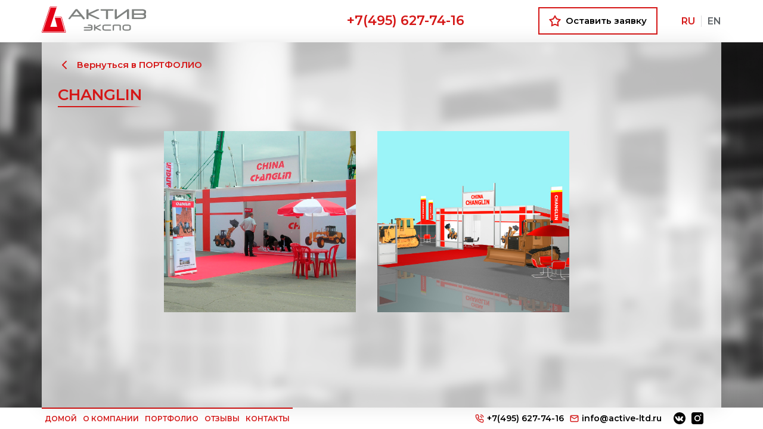

--- FILE ---
content_type: text/html; charset=UTF-8
request_url: https://active-ltd.ru/changlin/
body_size: 6270
content:
<!DOCTYPE html>
<html lang="ru">
<head>
  <meta charset="UTF-8">
    <meta name="viewport" content="width=device-width">
    <link rel="icon" href="/wp-content/themes/active/img/favicon.svg" type=" image/svg+xml">
  <link href="https://fonts.googleapis.com/css2?family=Montserrat:wght@300;400;500;600;700;800;900&display=swap" rel="stylesheet">
    <link href="/wp-content/themes/active/css/styles.css?v=1769830591" rel="stylesheet" /> 
    
		<!-- All in One SEO 4.1.3.4 -->
		<title>Changlin - Актив ЭКСПО</title>
		<link rel="canonical" href="https://active-ltd.ru/changlin/" />
		<meta property="og:site_name" content="Актив ЭКСПО - Ещё один сайт на WordPress" />
		<meta property="og:type" content="article" />
		<meta property="og:title" content="Changlin - Актив ЭКСПО" />
		<meta property="og:url" content="https://active-ltd.ru/changlin/" />
		<meta property="article:published_time" content="2021-09-16T10:11:27Z" />
		<meta property="article:modified_time" content="2021-09-16T10:12:24Z" />
		<meta name="twitter:card" content="summary" />
		<meta name="twitter:domain" content="active-ltd.ru" />
		<meta name="twitter:title" content="Changlin - Актив ЭКСПО" />
		<script type="application/ld+json" class="aioseo-schema">
			{"@context":"https:\/\/schema.org","@graph":[{"@type":"WebSite","@id":"https:\/\/active-ltd.ru\/#website","url":"https:\/\/active-ltd.ru\/","name":"\u0410\u043a\u0442\u0438\u0432 \u042d\u041a\u0421\u041f\u041e","description":"\u0415\u0449\u0451 \u043e\u0434\u0438\u043d \u0441\u0430\u0439\u0442 \u043d\u0430 WordPress","publisher":{"@id":"https:\/\/active-ltd.ru\/#organization"}},{"@type":"Organization","@id":"https:\/\/active-ltd.ru\/#organization","name":"\u0410\u043a\u0442\u0438\u0432 \u042d\u041a\u0421\u041f\u041e","url":"https:\/\/active-ltd.ru\/"},{"@type":"BreadcrumbList","@id":"https:\/\/active-ltd.ru\/changlin\/#breadcrumblist","itemListElement":[{"@type":"ListItem","@id":"https:\/\/active-ltd.ru\/#listItem","position":"1","item":{"@type":"WebPage","@id":"https:\/\/active-ltd.ru\/","name":"\u0413\u043b\u0430\u0432\u043d\u0430\u044f","description":"\u041c\u044b \u0441\u043f\u0435\u0446\u0438\u0430\u043b\u0438\u0437\u0438\u0440\u0443\u0435\u043c\u0441\u044f \u043d\u0430 \u0434\u0438\u0437\u0430\u0439\u043d\u0435 \u0438 \u0441\u0442\u0440\u043e\u0438\u0442\u0435\u043b\u044c\u0441\u0442\u0432\u0435 \u0432\u044b\u0441\u0442\u0430\u0432\u043e\u0447\u043d\u044b\u0445 \u0441\u0442\u0435\u043d\u0434\u043e\u0432 \u043b\u044e\u0431\u043e\u0433\u043e \u0443\u0440\u043e\u0432\u043d\u044f \u0441\u043b\u043e\u0436\u043d\u043e\u0441\u0442\u0438 \u043d\u0430 \u0432\u0441\u0435\u0445 \u0432\u044b\u0441\u0442\u0430\u0432\u043e\u0447\u043d\u044b\u0445 \u043f\u043b\u043e\u0449\u0430\u0434\u043a\u0430\u0445 \u0420\u043e\u0441\u0441\u0438\u0438. \u041d\u0430\u0448\u0430 \u0437\u0430\u0434\u0430\u0447\u0430 - \u0441\u043e\u0437\u0434\u0430\u043d\u0438\u0435 \u044d\u0444\u0444\u0435\u043a\u0442\u0438\u0432\u043d\u043e\u0433\u043e \u0441\u0442\u0435\u043d\u0434\u0430, \u043a\u043e\u0442\u043e\u0440\u044b\u0439 \u043f\u043e\u0437\u0432\u043e\u043b\u0438\u0442 \u0412\u0430\u043c \u043d\u0430\u0439\u0442\u0438 \u043d\u043e\u0432\u044b\u0445 \u043a\u043b\u0438\u0435\u043d\u0442\u043e\u0432 \u0438 \u043f\u0430\u0440\u0442\u043d\u0435\u0440\u043e\u0432 \u0438 \u043f\u043e\u0434\u0434\u0435\u0440\u0436\u0430\u0442\u044c \u0432\u0437\u0430\u0438\u043c\u043e\u043e\u0442\u043d\u043e\u0448\u0435\u043d\u0438\u044f \u0441 \u0443\u0436\u0435 \u0441\u0443\u0449\u0435\u0441\u0442\u0432\u0443\u044e\u0449\u0438\u043c\u0438. \u041c\u044b \u043e\u0440\u0438\u0435\u043d\u0442\u0438\u0440\u043e\u0432\u0430\u043d\u044b \u043d\u0430 \u0434\u043e\u043b\u0433\u043e\u0441\u0440\u043e\u0447\u043d\u044b\u0435 \u043e\u0442\u043d\u043e\u0448\u0435\u043d\u0438\u044f \u0441 \u043a\u043b\u0438\u0435\u043d\u0442\u0430\u043c\u0438 \u0438 \u0441\u0442\u0430\u0440\u0430\u0435\u043c\u0441\u044f \u0441\u0434\u0435\u043b\u0430\u0442\u044c \u0440\u0430\u0431\u043e\u0442\u0443 \u0441 \u043d\u0430\u043c\u0438 \u043c\u0430\u043a\u0441\u0438\u043c\u0430\u043b\u044c\u043d\u043e \u043a\u043e\u043c\u0444\u043e\u0440\u0442\u043d\u043e\u0439 \u0434\u043b\u044f \u0417\u0430\u043a\u0430\u0437\u0447\u0438\u043a\u043e\u0432. \u041b\u0443\u0447\u0448\u0430\u044f \u0440\u0435\u043a\u043e\u043c\u0435\u043d\u0434\u0430\u0446\u0438\u044f [\u2026]","url":"https:\/\/active-ltd.ru\/"},"nextItem":"https:\/\/active-ltd.ru\/changlin\/#listItem"},{"@type":"ListItem","@id":"https:\/\/active-ltd.ru\/changlin\/#listItem","position":"2","item":{"@type":"WebPage","@id":"https:\/\/active-ltd.ru\/changlin\/","name":"Changlin","url":"https:\/\/active-ltd.ru\/changlin\/"},"previousItem":"https:\/\/active-ltd.ru\/#listItem"}]},{"@type":"Person","@id":"https:\/\/active-ltd.ru\/author\/admin\/#author","url":"https:\/\/active-ltd.ru\/author\/admin\/","name":"admin","image":{"@type":"ImageObject","@id":"https:\/\/active-ltd.ru\/changlin\/#authorImage","url":"https:\/\/secure.gravatar.com\/avatar\/5fa8acfe1b5071098ac1f066783ffa20?s=96&d=mm&r=g","width":"96","height":"96","caption":"admin"}},{"@type":"WebPage","@id":"https:\/\/active-ltd.ru\/changlin\/#webpage","url":"https:\/\/active-ltd.ru\/changlin\/","name":"Changlin - \u0410\u043a\u0442\u0438\u0432 \u042d\u041a\u0421\u041f\u041e","inLanguage":"ru-RU","isPartOf":{"@id":"https:\/\/active-ltd.ru\/#website"},"breadcrumb":{"@id":"https:\/\/active-ltd.ru\/changlin\/#breadcrumblist"},"author":"https:\/\/active-ltd.ru\/author\/admin\/#author","creator":"https:\/\/active-ltd.ru\/author\/admin\/#author","image":{"@type":"ImageObject","@id":"https:\/\/active-ltd.ru\/#mainImage","url":"https:\/\/active-ltd.ru\/wp-content\/uploads\/2021\/09\/Changlin_\u0421\u0422\u0422_2008_1.jpg","width":"1763","height":"1034"},"primaryImageOfPage":{"@id":"https:\/\/active-ltd.ru\/changlin\/#mainImage"},"datePublished":"2021-09-16T10:11:27+03:00","dateModified":"2021-09-16T10:12:24+03:00"},{"@type":"BlogPosting","@id":"https:\/\/active-ltd.ru\/changlin\/#blogposting","name":"Changlin - \u0410\u043a\u0442\u0438\u0432 \u042d\u041a\u0421\u041f\u041e","headline":"Changlin","author":{"@id":"https:\/\/active-ltd.ru\/author\/admin\/#author"},"publisher":{"@id":"https:\/\/active-ltd.ru\/#organization"},"datePublished":"2021-09-16T10:11:27+03:00","dateModified":"2021-09-16T10:12:24+03:00","articleSection":"\u041f\u0440\u043e\u0435\u043a\u0442\u044b, RU","mainEntityOfPage":{"@id":"https:\/\/active-ltd.ru\/changlin\/#webpage"},"isPartOf":{"@id":"https:\/\/active-ltd.ru\/changlin\/#webpage"},"image":{"@type":"ImageObject","@id":"https:\/\/active-ltd.ru\/#articleImage","url":"https:\/\/active-ltd.ru\/wp-content\/uploads\/2021\/09\/Changlin_\u0421\u0422\u0422_2008_1.jpg","width":"1763","height":"1034"}}]}
		</script>
		<!-- All in One SEO -->

<link rel='dns-prefetch' href='//s.w.org' />
<link rel="alternate" type="application/rss+xml" title="Актив ЭКСПО &raquo; Лента комментариев к &laquo;Changlin&raquo;" href="https://active-ltd.ru/changlin/feed/" />
		<script type="text/javascript">
			window._wpemojiSettings = {"baseUrl":"https:\/\/s.w.org\/images\/core\/emoji\/13.1.0\/72x72\/","ext":".png","svgUrl":"https:\/\/s.w.org\/images\/core\/emoji\/13.1.0\/svg\/","svgExt":".svg","source":{"concatemoji":"https:\/\/active-ltd.ru\/wp-includes\/js\/wp-emoji-release.min.js?ver=5.8.12"}};
			!function(e,a,t){var n,r,o,i=a.createElement("canvas"),p=i.getContext&&i.getContext("2d");function s(e,t){var a=String.fromCharCode;p.clearRect(0,0,i.width,i.height),p.fillText(a.apply(this,e),0,0);e=i.toDataURL();return p.clearRect(0,0,i.width,i.height),p.fillText(a.apply(this,t),0,0),e===i.toDataURL()}function c(e){var t=a.createElement("script");t.src=e,t.defer=t.type="text/javascript",a.getElementsByTagName("head")[0].appendChild(t)}for(o=Array("flag","emoji"),t.supports={everything:!0,everythingExceptFlag:!0},r=0;r<o.length;r++)t.supports[o[r]]=function(e){if(!p||!p.fillText)return!1;switch(p.textBaseline="top",p.font="600 32px Arial",e){case"flag":return s([127987,65039,8205,9895,65039],[127987,65039,8203,9895,65039])?!1:!s([55356,56826,55356,56819],[55356,56826,8203,55356,56819])&&!s([55356,57332,56128,56423,56128,56418,56128,56421,56128,56430,56128,56423,56128,56447],[55356,57332,8203,56128,56423,8203,56128,56418,8203,56128,56421,8203,56128,56430,8203,56128,56423,8203,56128,56447]);case"emoji":return!s([10084,65039,8205,55357,56613],[10084,65039,8203,55357,56613])}return!1}(o[r]),t.supports.everything=t.supports.everything&&t.supports[o[r]],"flag"!==o[r]&&(t.supports.everythingExceptFlag=t.supports.everythingExceptFlag&&t.supports[o[r]]);t.supports.everythingExceptFlag=t.supports.everythingExceptFlag&&!t.supports.flag,t.DOMReady=!1,t.readyCallback=function(){t.DOMReady=!0},t.supports.everything||(n=function(){t.readyCallback()},a.addEventListener?(a.addEventListener("DOMContentLoaded",n,!1),e.addEventListener("load",n,!1)):(e.attachEvent("onload",n),a.attachEvent("onreadystatechange",function(){"complete"===a.readyState&&t.readyCallback()})),(n=t.source||{}).concatemoji?c(n.concatemoji):n.wpemoji&&n.twemoji&&(c(n.twemoji),c(n.wpemoji)))}(window,document,window._wpemojiSettings);
		</script>
		<style type="text/css">
img.wp-smiley,
img.emoji {
	display: inline !important;
	border: none !important;
	box-shadow: none !important;
	height: 1em !important;
	width: 1em !important;
	margin: 0 .07em !important;
	vertical-align: -0.1em !important;
	background: none !important;
	padding: 0 !important;
}
</style>
	<link rel='stylesheet' id='wp-block-library-css'  href='https://active-ltd.ru/wp-includes/css/dist/block-library/style.min.css?ver=5.8.12' type='text/css' media='all' />
<link rel='stylesheet' id='contact-form-7-css'  href='https://active-ltd.ru/wp-content/plugins/contact-form-7/includes/css/styles.css?ver=5.4.2' type='text/css' media='all' />
<link rel="https://api.w.org/" href="https://active-ltd.ru/wp-json/" /><link rel="alternate" type="application/json" href="https://active-ltd.ru/wp-json/wp/v2/posts/379" /><link rel="EditURI" type="application/rsd+xml" title="RSD" href="https://active-ltd.ru/xmlrpc.php?rsd" />
<link rel="wlwmanifest" type="application/wlwmanifest+xml" href="https://active-ltd.ru/wp-includes/wlwmanifest.xml" /> 
<meta name="generator" content="WordPress 5.8.12" />
<link rel='shortlink' href='https://active-ltd.ru/?p=379' />
<link rel="alternate" type="application/json+oembed" href="https://active-ltd.ru/wp-json/oembed/1.0/embed?url=https%3A%2F%2Factive-ltd.ru%2Fchanglin%2F" />
<link rel="alternate" type="text/xml+oembed" href="https://active-ltd.ru/wp-json/oembed/1.0/embed?url=https%3A%2F%2Factive-ltd.ru%2Fchanglin%2F&#038;format=xml" />
</head>
<body data-rsssl=1>
    <header>  
        <div class="wrapper">
            <div class="header_items">
                <div class="header_logo">
                    <a href="/">
            <img src="https://active-ltd.ru/wp-content/uploads/2021/09/logo.svg" alt="logo">
                                </a>
                </div>
                <div class="header_right">
                    <div class="header_phone">
                        <a href="tel:+74956277416">+7(495) 627-74-16</a>
                    </div>
                    <div class="header_btn">
                        <div class="btn_popup">
                            <div class="btn_popup_ico">
                                <img class="img_svg" src="/wp-content/themes/active/img/star.svg" alt="star">
                            </div>
                            <div class="btn_popup_txt">
Оставить заявку                            </div>
                        </div>
                    </div>
                    <div class="lang">
                        <ul>	<li class="lang-item lang-item-2 lang-item-ru current-lang lang-item-first"><a  lang="ru-RU" hreflang="ru-RU" href="https://active-ltd.ru/changlin/">RU</a></li>
	<li class="lang-item lang-item-4 lang-item-en no-translation"><a  lang="en-US" hreflang="en-US" href="https://active-ltd.ru/en/home-2/">EN</a></li>
</ul>
                    </div>
                </div>
                <div class="burger">
                    <div class="burger_icon"></div>
                </div>
            </div>
        </div>
    </header> 
    <div class="mob_menu">
        <div id="menu_mob" class="fix_menu">
            <ul id="menu-menju" class="menu"><li id="menu-item-93" class="menu-item menu-item-type-post_type menu-item-object-page menu-item-home menu-item-93"><a href="https://active-ltd.ru/">Домой</a></li>
<li id="menu-item-95" class="menu-item menu-item-type-post_type menu-item-object-page menu-item-95"><a href="https://active-ltd.ru/about/">О компании</a></li>
<li id="menu-item-97" class="menu-item menu-item-type-taxonomy menu-item-object-category current-post-ancestor current-menu-parent current-post-parent menu-item-97"><a href="https://active-ltd.ru/category/proekty/">Портфолио</a></li>
<li id="menu-item-96" class="menu-item menu-item-type-taxonomy menu-item-object-category menu-item-96"><a href="https://active-ltd.ru/category/otzyvy/">Отзывы</a></li>
<li id="menu-item-94" class="menu-item menu-item-type-post_type menu-item-object-page menu-item-94"><a href="https://active-ltd.ru/kontakty/">Контакты</a></li>
</ul>            <div class="header_phone">
                <a href="tel:+74956277416">+7(495) 627-74-16</a>
            </div>
            <div class="header_btn">
                <div class="btn_popup">
                    <div class="btn_popup_ico">
                        <img class="img_svg" src="/wp-content/themes/active/img/star.svg" alt="star">
                    </div>
                    <div class="btn_popup_txt">
Оставить заявку                    </div>
                </div>
            </div>
            <div class="footer_social">
                        <a href="#" target="_blank">
                            <img class="img_svg" src="/wp-content/themes/active/img/vk.svg" alt="vk">
                        </a>
                        <a href="#" target="_blank">
                            <img class="img_svg" src="/wp-content/themes/active/img/instagram.svg" alt="instagram">
                        </a>
                        <a href="#" target="_blank">
                            <img class="img_svg" src="/wp-content/themes/active/img/facebook3.svg" alt="facebook">
                        </a>
            </div>
        </div>
    </div><link href="/wp-content/themes/active/css/jquery.fancybox.min.css" rel="stylesheet" />
<link rel="stylesheet" type="text/css" href="/wp-content/themes/active/slick/slick.css"/>
<div class="section">
    <div class="screen_img">
        <img src="/wp-content/themes/active/img/bg.png" alt="image">
    </div>
    <div class="sect_wr">
        <div class="wrapper">
            <div class="white_content">
                <div class="single">
    <a onclick="javascript:history.back(); return false;" class="single_back">
      <span><img src="/wp-content/themes/active/img/left.svg" alt="left"></span>
      <span>
        Вернуться в ПОРТФОЛИО
      </span>
    </a>
                  	<div class="single_title">
                		<h2>Changlin</h2>
                	</div>
                	<div class="single_gal">
                		<div class="single_gal_items">
	<div class="single_gal_item_wr">
		<div class="single_gal_item">
			<a href="https://active-ltd.ru/wp-content/uploads/2021/09/Changlin_СТТ_2008_1.jpg" data-fancybox="galleryChanglin"  data-caption="Changlin">
				<div class="screen_img">
			        <img src="https://active-ltd.ru/wp-content/uploads/2021/09/Changlin_СТТ_2008_1.jpg" alt="image">
			    </div>
			    <div class="cat_item_desc">
                    <div class="cat_item_title">
                        Changlin                    </div>
                    <div class="cat_item_prod">
                        CTT - 2008                    </div>
                </div>
			</a>
		</div>
	</div>
	<div class="single_gal_item_wr">
		<div class="single_gal_item">
			<a href="https://active-ltd.ru/wp-content/uploads/2021/09/Changlin_СТТ_2008_2.jpg" data-fancybox="galleryChanglin"  data-caption="Changlin">
				<div class="screen_img">
			        <img src="https://active-ltd.ru/wp-content/uploads/2021/09/Changlin_СТТ_2008_2.jpg" alt="image">
			    </div>
			    <div class="cat_item_desc">
                    <div class="cat_item_title">
                        Changlin                    </div>
                    <div class="cat_item_prod">
                        CTT - 2008                    </div>
                </div>
			</a>
		</div>
	</div>
                		</div>
                	</div>
                </div>
            </div>
        </div>
    </div>
</div>
<footer>
        <div class="wrapper">
            <div class="footer_items">
                <div class="footer_menu">
                    <ul id="menu-menju-1" class="menu"><li class="menu-item menu-item-type-post_type menu-item-object-page menu-item-home menu-item-93"><a href="https://active-ltd.ru/">Домой</a></li>
<li class="menu-item menu-item-type-post_type menu-item-object-page menu-item-95"><a href="https://active-ltd.ru/about/">О компании</a></li>
<li class="menu-item menu-item-type-taxonomy menu-item-object-category current-post-ancestor current-menu-parent current-post-parent menu-item-97"><a href="https://active-ltd.ru/category/proekty/">Портфолио</a></li>
<li class="menu-item menu-item-type-taxonomy menu-item-object-category menu-item-96"><a href="https://active-ltd.ru/category/otzyvy/">Отзывы</a></li>
<li class="menu-item menu-item-type-post_type menu-item-object-page menu-item-94"><a href="https://active-ltd.ru/kontakty/">Контакты</a></li>
</ul>                </div>
                <div class="footer_right">
                    <a href="tel:+74956277416" class="footer_link">
                        <span><img src="/wp-content/themes/active/img/phone.svg" alt="phone"></span>
                        <span>+7(495) 627-74-16</span>
                    </a>
                    <a href="mailto:info@active-ltd.ru" class="footer_link">
                        <span><img src="/wp-content/themes/active/img/mail.svg" alt="mail"></span>
                        <span>info@active-ltd.ru</span>
                    </a>
                    <div class="footer_social">
                        <a href="#" target="_blank">
                            <img class="img_svg" src="/wp-content/themes/active/img/vk.svg" alt="vk">
                        </a>
                        <a href="#" target="_blank">
                            <img class="img_svg" src="/wp-content/themes/active/img/instagram.svg" alt="instagram">
                        </a>
                        <a href="#" target="_blank">
                            <img class="img_svg" src="/wp-content/themes/active/img/facebook3.svg" alt="facebook">
                        </a>
                    </div>
                </div>
            </div>
        </div>
    </footer>
<div class="popup popup1">
  <div class="close1"></div>
  <div class="popup-block">
    <div class="close2"><img src="/wp-content/themes/active/img/x.svg" alt="close"></div>
<div role="form" class="wpcf7" id="wpcf7-f5-o1" lang="ru-RU" dir="ltr">
<div class="screen-reader-response"><p role="status" aria-live="polite" aria-atomic="true"></p> <ul></ul></div>
<form action="/changlin/#wpcf7-f5-o1" method="post" class="wpcf7-form init" enctype="multipart/form-data" novalidate="novalidate" data-status="init">
<div style="display: none;">
<input type="hidden" name="_wpcf7" value="5" />
<input type="hidden" name="_wpcf7_version" value="5.4.2" />
<input type="hidden" name="_wpcf7_locale" value="ru_RU" />
<input type="hidden" name="_wpcf7_unit_tag" value="wpcf7-f5-o1" />
<input type="hidden" name="_wpcf7_container_post" value="0" />
<input type="hidden" name="_wpcf7_posted_data_hash" value="" />
</div>
<div class="popup_title">
<h2>заявка на услуги</h2>
</div>
<div class="popup_form">
<div class="popup_form_items">
<div class="form_input">
<span class="wpcf7-form-control-wrap text-100"><input type="text" name="text-100" value="" size="40" class="wpcf7-form-control wpcf7-text wpcf7-validates-as-required" aria-required="true" aria-invalid="false" placeholder="Название компании" /></span>
</div>
<div class="form_input">
<span class="wpcf7-form-control-wrap text-101"><input type="text" name="text-101" value="" size="40" class="wpcf7-form-control wpcf7-text wpcf7-validates-as-required" aria-required="true" aria-invalid="false" placeholder="Имя" /></span>
</div>
<div class="form_input">
<span class="wpcf7-form-control-wrap text-102"><input type="text" name="text-102" value="" size="40" class="wpcf7-form-control wpcf7-text wpcf7-validates-as-required" aria-required="true" aria-invalid="false" placeholder="Фамилия" /></span>
</div>
<div class="form_input">
<span class="wpcf7-form-control-wrap email-103"><input type="email" name="email-103" value="" size="40" class="wpcf7-form-control wpcf7-text wpcf7-email wpcf7-validates-as-required wpcf7-validates-as-email" aria-required="true" aria-invalid="false" placeholder="E-mail" /></span>
</div>
<div class="form_textarea">
<span class="wpcf7-form-control-wrap textarea-104"><textarea name="textarea-104" cols="40" rows="10" class="wpcf7-form-control wpcf7-textarea" aria-invalid="false" placeholder="Ваш вопрос"></textarea></span>
<div class="form_textarea_ico">
<img src="/wp-content/themes/active/img/textarea.svg" alt="icon">
</div>
</div>
<div class="form_file">
<label>
<img src="/wp-content/themes/active/img/upload.svg" alt="icon">
<span>Загрузите файл</span>
<span class="wpcf7-form-control-wrap file-105"><input type="file" name="file-105" size="40" class="wpcf7-form-control wpcf7-file" accept=".jpg,.jpeg,.png,.gif,.pdf,.doc,.docx,.ppt,.pptx,.odt,.avi,.ogg,.m4a,.mov,.mp3,.mp4,.mpg,.wav,.wmv" aria-invalid="false" /></span>
</label>
</div>
<div class="popup_form_acceptance">
<span class="wpcf7-form-control-wrap acceptance-106"><span class="wpcf7-form-control wpcf7-acceptance"><span class="wpcf7-list-item"><label><input type="checkbox" name="acceptance-106" value="1" aria-invalid="false" checked="checked" /><span class="wpcf7-list-item-label">Нажимая на кнопку, я принимаю условия соглашения на обработку моих персональных данных</span></label></span></span></span>
</div>
<div class="popup_form_submit">
<input type="submit" value="Отправить" class="wpcf7-form-control wpcf7-submit" />
<img class="img_svg" src="/wp-content/themes/active/img/send.svg" alt="icon">
</div>
</div>
</div><div class="wpcf7-response-output" aria-hidden="true"></div></form></div>  </div>
</div>
<div class="popup popup_last">
  <div class="close1"></div>
  <div class="popup-block">
    <div class="close2"><img src="/wp-content/themes/active/img/x.svg" alt="close"></div>
    <div class="popup_last_title">
        Благодарим за ваш запрос
    </div>
    <div class="popup_last_desc">
        В ближайшее время с вами свяжется наш специалист!
    </div>
  </div>
</div>
<script src="/wp-content/themes/active/js/jquery-3.1.1.min.js"></script>  
<script src="/wp-content/themes/active/js/js.js"></script>
</body>
<script type='text/javascript' src='https://active-ltd.ru/wp-includes/js/dist/vendor/regenerator-runtime.min.js?ver=0.13.7' id='regenerator-runtime-js'></script>
<script type='text/javascript' src='https://active-ltd.ru/wp-includes/js/dist/vendor/wp-polyfill.min.js?ver=3.15.0' id='wp-polyfill-js'></script>
<script type='text/javascript' id='contact-form-7-js-extra'>
/* <![CDATA[ */
var wpcf7 = {"api":{"root":"https:\/\/active-ltd.ru\/wp-json\/","namespace":"contact-form-7\/v1"}};
/* ]]> */
</script>
<script type='text/javascript' src='https://active-ltd.ru/wp-content/plugins/contact-form-7/includes/js/index.js?ver=5.4.2' id='contact-form-7-js'></script>
<script type='text/javascript' src='https://active-ltd.ru/wp-includes/js/wp-embed.min.js?ver=5.8.12' id='wp-embed-js'></script>
 
    </html>
<script src="/wp-content/themes/active/js/jquery.fancybox.min.js"></script> 
<script src="/wp-content/themes/active/slick/slick.min.js"></script> 
<script>
$('.single_gal_items').on('init reInit',function(event,slick){
  var amount = slick.slideCount;
  $('#range').attr('max',amount);
})

$('.single_gal_items').on('afterChange',function(e,slick,currentSlide){
  $('#range').val(currentSlide+1);
})

$('#range').on('input change',function(){
  $('.single_gal_items').slick('slickGoTo',this.value-1);
});
$('.single_gal_items').slick({
   infinite: true,
  slidesToShow: 3,
	infinite: false,
  slidesToScroll: 1,
  pauseOnHover:false,
  autoplay: false, 
  arrows:false, 
  dots:false,
responsive: [
    {
      breakpoint: 992,
      settings: {
        slidesToShow: 2,
        arrows:true,
  prevArrow: '<div class="prev"></div>',
nextArrow: '<div class="next"></div>',
      }
    },
    {
      breakpoint: 720,
      settings: {
        slidesToShow: 1,
        arrows:true,
        prevArrow: '<div class="prev"></div>',
nextArrow: '<div class="next"></div>',
      }
    }
  ]
});
</script>

--- FILE ---
content_type: text/css
request_url: https://active-ltd.ru/wp-content/themes/active/css/styles.css?v=1769830591
body_size: 5234
content:
blockquote,body,code,dd,div,dl,dt,fieldset,form,h1,h2,h3,h4,h5,h6,input,li,p,pre,td,textarea,th,ul{margin:0;padding:0}table{border-collapse:collapse;border-spacing:0}abbr,fieldset,img{border:0}address,caption,cite,code,dfn,em,strong,th,var{font-style:normal;font-weight:400}ul li{list-style:none}caption,th{text-align:left}h1,h2,h3,h4,h5,h6{font-size:100%;font-weight:400}sup{vertical-align:text-top}sub{vertical-align:text-bottom}input,select,textarea{font-family:inherit;font-size:inherit;font-weight:inherit}legend{color:#000}article,aside,details,figcaption,figure,footer,header,hgroup,main,menu,nav,section{display:block}img{max-width:100%;height:auto}body{color:#000;font-family:Montserrat,sans-serif;font-size:16px;line-height:1.2}a{text-decoration:none;color:#000}.slick-slide,input,textarea{outline:0}li{list-style:none}*{box-sizing:border-box}.wrapper{max-width:1430px;padding-left:15px;padding-right:15px;margin:0 auto;box-sizing:inherit}h1,h2{width:-webkit-max-content;width:-moz-max-content;width:max-content;text-transform:uppercase;font-weight:600;font-size:30px;color:#d51717;position:relative;padding-bottom:5px}h1:before,h2:before,h3:before{content:'';position:absolute;left:0;bottom:0;width:100%;height:2px;background:-webkit-linear-gradient(left,#d51717 73.67%,rgba(213,23,23,0) 100%);background:linear-gradient(90deg,#d51717 73.67%,rgba(213,23,23,0) 100%)}h3{width:-webkit-max-content;width:-moz-max-content;width:max-content;font-weight:600;font-size:26px;line-height:140%;color:#000;position:relative;padding-bottom:5px}.content strong{font-weight:700}.content p{margin-bottom:10px}.content li,.content ul{list-style:inherit;margin:inherit;padding:inherit}.content img.alignright{float:right;margin:0 0 1em 1em}.content img.alignleft{float:left;margin:0 1em 1em 0}.content img.aligncenter{display:block;margin-left:auto;margin-right:auto}.content .alignright{float:right}.content .alignleft{float:left}.content .aligncenter{display:block;margin-left:auto;margin-right:auto}.screen_img{position:absolute;width:100%;height:100%;top:0;left:0;overflow:hidden}.screen_img img{position:absolute;width:100%;height:100%;top:0;left:0;overflow:hidden;-o-object-fit:cover;object-fit:cover}.mob_menu{position:fixed;background:#d51717;height:100%;overflow-y:scroll;top:70px;right:-100%;-webkit-transition:.5s;transition:.5s;z-index:999999;box-sizing:border-box;padding:50px 0;width:100%}.mob_menu_open{right:0}.mob_menu ul{padding:0;margin:0}.mob_menu li{margin-bottom:10px;padding-bottom:10px;position:relative;border-bottom:1px solid #fff}.mob_menu ul li a{font-size:18px;line-height:23px;color:#fff;padding:0 30px;text-transform:uppercase}.popup{display:none;position:fixed;width:100%;height:100%;top:0;left:0;z-index:999999}.popup .close1{position:fixed;top:0;left:0;width:100%;height:100%;background-color:rgba(0,0,0,.5);cursor:pointer}.popup-block .close2{position:absolute;top:-22px;right:-22px;cursor:pointer;z-index:9;width:44px;height:44px;background:#d51717;display:-webkit-box;display:-ms-flexbox;display:flex;-webkit-box-pack:center;-ms-flex-pack:center;justify-content:center;-webkit-box-align:center;-ms-flex-align:center;align-items:center}.popup-block .close2:hover{background:#750808}.popup-block{top:50%;left:50%;-ms-transform:translate(-50%,-50%);transform:translate(-50%,-50%);-webkit-transform:translate(-50%,-50%);-moz-transform:translate(-50%,-50%);box-shadow:0 0 50px rgba(0,0,0,.25);width:462px;max-width:90%;background:#fff;position:relative;z-index:3;box-sizing:border-box;padding:40px 21px}body{width:100%;min-height:100vh;display:-webkit-box;display:-ms-flexbox;display:flex;-ms-flex-direction:column;-webkit-box-orient:vertical;-webkit-box-direction:normal;flex-direction:column;-webkit-box-pack:justify;-ms-flex-pack:justify;justify-content:space-between}.burger{position:relative;display:none;-webkit-box-align:center;-ms-flex-align:center;align-items:center;-webkit-box-pack:center;-ms-flex-pack:center;justify-content:center;width:50px;height:29px;cursor:pointer;-webkit-transition:.4s;transition:.4s}.burger_icon{display:block;position:relative;background:#d51717;width:100%;height:3px;-webkit-transition:.3s;transition:.3s}.burger_icon:after,.burger_icon:before{content:"";display:block;position:absolute;background:#d51717;width:100%;height:3px;-webkit-transition:.3s;transition:.3s}.burger_icon:after{top:10px;-webkit-transition:.3s;transition:.3s}.burger_icon:before{top:-10px;-webkit-transition:.3s;transition:.3s}.burger_active .burger_icon{background:0 0}.burger_active .burger_icon:before{top:0;-webkit-transform:rotate(-45deg);-ms-transform:rotate(-45deg);transform:rotate(-45deg)}.burger_active .burger_icon:after{top:0;-webkit-transform:rotate(45deg);-ms-transform:rotate(45deg);transform:rotate(45deg)}header{background:#fff;box-shadow:0 2px 25px rgba(0,0,0,.07)}.header_items{display:-webkit-box;display:-ms-flexbox;display:flex;-webkit-box-pack:justify;-ms-flex-pack:justify;justify-content:space-between;-webkit-box-align:center;-ms-flex-align:center;align-items:center;padding:1.57vh 0}.header_logo{width:13.65vw}.header_right{display:-webkit-box;display:-ms-flexbox;display:flex;-webkit-box-pack:end;-ms-flex-pack:end;justify-content:flex-end;-webkit-box-align:center;-ms-flex-align:center;align-items:center}.header_phone{display:-webkit-box;display:-ms-flexbox;display:flex;-webkit-box-pack:end;-ms-flex-pack:end;justify-content:flex-end;-webkit-box-align:center;-ms-flex-align:center;align-items:center;margin-right:124px}.mob_menu .header_phone{margin-top:20px;display:-webkit-box;display:-ms-flexbox;display:flex;-webkit-box-pack:center;-ms-flex-pack:center;justify-content:center;display:-webkit-box;display:-ms-flexbox;display:flex}.header_phone a{font-weight:600;font-size:26px;text-align:right;color:#d51717;-webkit-transition:.1s;transition:.1s}.mob_menu .header_phone a{font-size:24px;text-align:center;color:#fff}.header_phone a:hover{-webkit-transform:scale(1.1);-ms-transform:scale(1.1);transform:scale(1.1)}.header_btn{margin-right:40px;display:-webkit-box;display:-ms-flexbox;display:flex;-webkit-box-pack:end;-ms-flex-pack:end;justify-content:flex-end;-webkit-box-align:center;-ms-flex-align:center;align-items:center}.mob_menu .header_btn{margin:20px auto;display:-webkit-box;display:-ms-flexbox;display:flex;-webkit-box-pack:center;-ms-flex-pack:center;justify-content:center}.btn_popup{display:-webkit-box;display:-ms-flexbox;display:flex;-webkit-box-pack:center;-ms-flex-pack:center;justify-content:center;-webkit-box-align:center;-ms-flex-align:center;align-items:center;width:219px;height:50px;border:2px solid #d51717;cursor:pointer;-webkit-transition:.3s;transition:.3s}.mob_menu .btn_popup{border:2px solid #fff;color:#fff}.btn_popup_ico{margin-right:8px;display:-webkit-box;display:-ms-flexbox;display:flex;-webkit-box-pack:center;-ms-flex-pack:center;justify-content:center;-webkit-box-align:center;-ms-flex-align:center;align-items:center}.btn_popup_txt{font-weight:600;font-size:16px}.mob_menu .btn_popup_txt{font-size:15px}.btn_popup:hover{background:#d51717;color:#fff}.btn_popup .img_svg path{-webkit-transition:.3s;transition:.3s}.btn_popup:hover .img_svg path,.mob_menu .btn_popup .img_svg path{stroke:#fff}.lang ul{display:-webkit-box;display:-ms-flexbox;display:flex;-webkit-box-pack:end;-ms-flex-pack:end;justify-content:flex-end;-webkit-box-align:center;-ms-flex-align:center;align-items:center}.lang li{font-weight:600;font-size:16px;color:#606569}.lang li:first-child{padding-right:10px;margin-right:10px;border-right:1px solid rgba(186,188,191,.5)}.lang a{font-weight:600;font-size:16px;color:#606569;-webkit-transition:.3s;transition:.3s}.lang .current-lang a,.lang a:hover{color:#d51717}.section{position:relative;-webkit-box-flex:1;-ms-flex-positive:1;flex-grow:1}.sect_wr{height:100%;position:absolute;width:100%}.section .wrapper{position:relative;z-index:2;height:100%}.white_content{width:100%;height:100%;background:rgba(255,255,255,.7);box-shadow:0 0 30px rgba(0,0,0,.1);padding-top:3.7vh;padding-left:2.08vw;padding-right:3.13vw}footer{background:#fff;box-shadow:0 2px 25px rgba(0,0,0,.07)}.footer_items{display:-webkit-box;display:-ms-flexbox;display:flex;-webkit-box-pack:justify;-ms-flex-pack:justify;justify-content:space-between;-webkit-box-align:center;-ms-flex-align:center;align-items:center}.footer_menu ul{display:-webkit-box;display:-ms-flexbox;display:flex;-webkit-box-align:center;-ms-flex-align:center;align-items:center;width:-webkit-max-content;width:-moz-max-content;width:max-content;border-top:2px solid #d51717}.footer_menu a{padding:21px 15px;display:-webkit-box;display:-ms-flexbox;display:flex;-webkit-transition:.3s;transition:.3s;font-weight:600;font-size:15px;text-transform:uppercase;color:#d51717;width:100%;height:100%}.footer_menu .current-menu-item a,.footer_menu a:hover{color:#fff;background:#d51717}.footer_right{display:-webkit-box;display:-ms-flexbox;display:flex;-webkit-box-pack:end;-ms-flex-pack:end;justify-content:flex-end;-webkit-box-align:center;-ms-flex-align:center;align-items:center}.footer_link{display:-webkit-box;display:-ms-flexbox;display:flex;-webkit-box-pack:end;-ms-flex-pack:end;justify-content:flex-end;-webkit-box-align:center;-ms-flex-align:center;align-items:center;margin-right:30px;font-weight:600;font-size:16px;text-align:right;color:#000;-webkit-transition:.3s;transition:.3s}.footer_link span:first-child{margin-right:10px;display:-webkit-box;display:-ms-flexbox;display:flex;-webkit-box-align:center;-ms-flex-align:center;align-items:center}.footer_link:hover{color:#d51717}.footer_social{margin-left:10px;display:-webkit-box;display:-ms-flexbox;display:flex;-webkit-box-pack:end;-ms-flex-pack:end;justify-content:flex-end;-webkit-box-align:center;-ms-flex-align:center;align-items:center}.footer_social a{margin-right:30px;-webkit-transition:.2s;transition:.2s;width:26px;height:30px;display:-webkit-box;display:-ms-flexbox;display:flex;-webkit-box-pack:end;-ms-flex-pack:end;justify-content:flex-end;-webkit-box-align:center;-ms-flex-align:center;align-items:center}.mob_menu .footer_social{background:#fff;padding:20px 0;margin:20px 0}.mob_menu .footer_social a{width:26px;height:30px}.footer_social a:last-child{margin-right:0}.footer_social a svg path{-webkit-transition:.3s;transition:.3s}.footer_social a:nth-child(1):hover svg path,.footer_social a:nth-child(2):hover svg circle,.footer_social a:nth-child(2):hover svg rect{fill:#d51717}.footer_social a:nth-child(3):hover svg path{fill:#d51717!important}.mob_menu .footer_social a svg path{fill:#000!important}.mob_menu .footer_social a:nth-child(2) svg path{fill:#fff!important}.mob_menu .footer_social a:nth-child(2) svg rect{fill:#000!important}.mob_menu .footer_social a:hover svg path{fill:#fff!important}.s1{height:100%}.s1_items{height:100%;display:-webkit-box;display:-ms-flexbox;display:flex;-webkit-box-pack:justify;-ms-flex-pack:justify;justify-content:space-between}.s1_left{width:58%;height:100%;display:-webkit-box;display:-ms-flexbox;display:flex;-webkit-box-orient:vertical;-webkit-box-direction:normal;-ms-flex-direction:column;flex-direction:column}.s1_left_items{-webkit-box-flex:1;-ms-flex-positive:1;flex-grow:1;height:100%;margin-top:20px;display:-webkit-box;display:-ms-flexbox;display:flex;-ms-flex-wrap:wrap;flex-wrap:wrap;-webkit-box-pack:justify;-ms-flex-pack:justify;justify-content:space-between}.s1_left_item{width:48%;height:29.5%;margin-bottom:2.78vh;position:relative;display:-webkit-box;display:-ms-flexbox;display:flex;-webkit-box-pack:center;-ms-flex-pack:center;justify-content:center;-webkit-box-align:center;-ms-flex-align:center;align-items:center;box-shadow:0 0 30px rgba(0,0,0,.1)}.s1_left_item .screen_img{opacity:.8;-webkit-transition:.3s;transition:.3s}.s1_left_item:hover .screen_img{opacity:1}.s1_right{width:37%}.s1_right .content{margin-top:20px;font-weight:500;font-size:16px;color:#000}.popup_last_desc{font-weight:600;font-size:22px;margin-top:20px;text-align:center}.popup_form{margin-top:30px}.form_input{margin-bottom:15px;height:42px;width:100%;position:relative}.form_input:before{content:'*';color:#d51717;position:absolute;top:7px;left:5px;font-size:12px;width:4px;height:4px;z-index:2}.form_input input{width:100%;height:100%;border:2px solid #e7e7e8;border-radius:4px;padding:0 20px}.form_input input::-webkit-input-placeholder{font-weight:500;font-size:16px;color:#babcbf}.form_input input::-moz-placeholder{font-weight:500;font-size:16px;color:#babcbf}.form_input input:-ms-input-placeholder{font-weight:500;font-size:16px;color:#babcbf}.form_input input::-ms-input-placeholder{font-weight:500;font-size:16px;color:#babcbf}.form_input input::placeholder{font-weight:500;font-size:16px;color:#babcbf}.form_textarea{height:122px;width:100%;margin-bottom:15px;position:relative}.form_textarea textarea{width:100%;height:100%;border:2px solid #e7e7e8;border-radius:4px;padding:11px 20px}.form_textarea textarea::-webkit-input-placeholder{font-weight:500;font-size:16px;color:#babcbf}.form_textarea textarea::-moz-placeholder{font-weight:500;font-size:16px;color:#babcbf}.form_textarea textarea:-ms-input-placeholder{font-weight:500;font-size:16px;color:#babcbf}.form_textarea textarea::-ms-input-placeholder{font-weight:500;font-size:16px;color:#babcbf}.form_textarea textarea::placeholder{font-weight:500;font-size:16px;color:#babcbf}.form_textarea_ico{position:absolute;right:10px;bottom:10px}.form_file{position:relative;margin-bottom:15px}.form_file input{display:none}.form_file label{width:100%;height:106px;font-weight:500;font-size:16px;color:#babcbf;text-align:center;display:-webkit-box;display:-ms-flexbox;display:flex;-ms-flex-direction:column;-webkit-box-orient:vertical;-webkit-box-direction:normal;flex-direction:column;-webkit-box-pack:center;-ms-flex-pack:center;justify-content:center;-webkit-box-align:center;-ms-flex-align:center;align-items:center;cursor:pointer;border:2px solid #e7e7e8;box-sizing:border-box;border-radius:4px;-webkit-transition:.3s;transition:.3s}.form_file label:hover{background:rgba(0,0,0,.5)}.form_file span{margin-top:8px}.popup_form_acceptance{margin-bottom:15px;font-size:10px}.popup_form_acceptance input[type=checkbox]{position:relative;cursor:pointer;padding:0;margin-right:10px;margin-bottom:10px;width:20px}.popup_form_acceptance input[type=checkbox]:before{content:'';margin-right:10px;display:inline-block;width:20px;height:20px;border:1px solid #d51717;border-radius:4px;background:#fff}.popup_form_acceptance input[type=checkbox]:checked:before{border-color:#d51717;background-color:#d51717}.popup_form_acceptance input[type=checkbox]:disabled:before{box-shadow:none}.popup_form_acceptance input[type=checkbox]:checked:after{content:'';position:absolute;left:6px;top:10px;background:#fff;width:2px;height:2px;box-shadow:2px 0 0 #fff,4px 0 0 #fff,4px -2px 0 #fff,4px -4px 0 #fff,4px -6px 0 #fff,4px -8px 0 #fff;-webkit-transform:rotate(45deg);-ms-transform:rotate(45deg);transform:rotate(45deg)}.popup_form_submit{position:relative;width:100%;height:42px}.popup_form_submit input{width:100%;height:100%;font-weight:600;font-size:16px;text-align:center;color:#f2f3f6;background:#d51717;border-radius:4px;border:1px solid #d51717;cursor:pointer;-webkit-transition:.3s;transition:.3s}.popup_form_submit input:hover{background:#750808;border:1px solid #750808}.popup_form_submit .img_svg{position:absolute;width:20px;height:20px;top:50%;margin-top:-10px;left:50%;margin-left:-80px}.wpcf7-not-valid-tip{font-size:8px!important}.wpcf7-response-output{display:none!important}input[aria-invalid=true]{border:1px solid #fc6868}.about{padding-bottom:3.7vh}.about_s1_items{margin-top:1.85vh;display:-webkit-box;display:-ms-flexbox;display:flex;-webkit-box-pack:justify;-ms-flex-pack:justify;justify-content:space-between}.about_s1_left{width:44%}.about_s1_right{width:47%}.about_s2{margin-top:5.56vh}.about_s2_items{margin-top:3.7vh;display:-webkit-box;display:-ms-flexbox;display:flex;-ms-flex-wrap:wrap;flex-wrap:wrap;-webkit-box-pack:justify;-ms-flex-pack:justify;justify-content:space-between}.about_s2_item{width:49%;margin-bottom:3.5vh;display:-webkit-box;display:-ms-flexbox;display:flex;-webkit-box-align:center;-ms-flex-align:center;align-items:center}.about_s2_item_ico{width:80px;height:80px;margin-right:20px;display:-webkit-box;display:-ms-flexbox;display:flex;-webkit-box-align:center;-ms-flex-align:center;align-items:center}.about_s2_item_ico img{max-height:100%}.about_s2_item_desc{font-weight:500;font-size:15px;line-height:140%;width:90%}.about_s2_subtitle{margin-top:2.03vh;position:relative;width:-webkit-max-content;width:-moz-max-content;width:max-content;max-width:50%;padding-bottom:5px}.about_s2_subtitle:before{content:'';position:absolute;left:0;bottom:0;width:100%;height:2px;background:-webkit-linear-gradient(left,#d51717 73.67%,rgba(213,23,23,0) 100%);background:linear-gradient(90deg,#d51717 73.67%,rgba(213,23,23,0) 100%)}.contacts{position:relative;z-index:2;width:100%;height:100%}.contacts_map{width:100%;height:100%}.contacts_content{position:absolute;top:20px;left:13.5%;z-index:3;background:rgba(255,255,255,.8);box-shadow:0 0 30px rgba(0,0,0,.1);-webkit-backdrop-filter:blur(10px);backdrop-filter:blur(10px);border-radius:4px;padding:40px 30px}.contacts_content_items{margin-top:35px;display:-webkit-box;display:-ms-flexbox;display:flex;-webkit-box-pack:justify;-ms-flex-pack:justify;justify-content:space-between}.contacts_content_items_active .contacts_content_left{padding-right:60px}.contacts_content_left_item{display:-webkit-box;display:-ms-flexbox;display:flex;-webkit-box-align:center;-ms-flex-align:center;align-items:center;margin-bottom:20px}.contacts_content_left_item_ico{margin-right:10px}.contacts_content_left_item_desc{font-weight:600;font-size:16px}.contacts_content_left_item_desc a{font-weight:600;font-size:16px;-webkit-transition:.3s;transition:.3s}.contacts_content_left_item_desc a:hover{color:#d51717}.contacts_content_left_btn{margin-top:40px}.contacts_content_left_btn_title{font-weight:600;font-size:16px}.contacts_content_left_btn_link{margin-top:15px;display:-webkit-box;display:-ms-flexbox;display:flex;-webkit-box-pack:center;-ms-flex-pack:center;justify-content:center;-webkit-box-align:center;-ms-flex-align:center;align-items:center;width:188px;height:42px;background:#d51717;border-radius:4px;cursor:pointer;-webkit-transition:.3s;transition:.3s}.contacts_content_left_btn_link:hover{background:#750808;border:1px solid #750808}.contacts_content_left_btn_link_ico{margin-right:8px}.contacts_content_left_btn_link_txt{font-weight:600;font-size:16px;color:#f2f3f6}.contacts_btn_open{display:none}.contacts_content_items_active .contacts_btn_open{display:-webkit-box;display:-ms-flexbox;display:flex}.contacts_content_items_active .contacts_btn_close{display:none}.contacts_content_right{border-left:2px solid #e7e7e8;border-radius:1px;opacity:0;visibility:hidden;width:0}.contacts_content_items_active .contacts_content_right{padding-left:40px;width:auto;opacity:1;visibility:visible}.contacts_form_input{position:relative;margin-bottom:15px;width:378px;height:42px;border:2px solid #e7e7e8;border-radius:4px}.contacts_form_input:before{content:'*';color:#d51717;position:absolute;top:7px;left:5px;font-size:12px;width:4px;height:4px;z-index:2}.contacts_form_input input{width:100%;height:100%;padding:0 20px;border:2px solid #e7e7e8}.contacts_form_input input::-webkit-input-placeholder{font-weight:500;font-size:16px;color:#babcbf}.contacts_form_input input::-moz-placeholder{font-weight:500;font-size:16px;color:#babcbf}.contacts_form_input input:-ms-input-placeholder{font-weight:500;font-size:16px;color:#babcbf}.contacts_form_input input::-ms-input-placeholder{font-weight:500;font-size:16px;color:#babcbf}.contacts_form_input input::placeholder{font-weight:500;font-size:16px;color:#babcbf}.contacts_form_input textarea{width:100%;height:100%;padding:11px 20px;border:2px solid #e7e7e8}.contacts_form_input textarea::-webkit-input-placeholder{font-weight:500;font-size:16px;color:#babcbf}.contacts_form_input textarea::-moz-placeholder{font-weight:500;font-size:16px;color:#babcbf}.contacts_form_input textarea:-ms-input-placeholder{font-weight:500;font-size:16px;color:#babcbf}.contacts_form_input textarea::-ms-input-placeholder{font-weight:500;font-size:16px;color:#babcbf}.contacts_form_input textarea::placeholder{font-weight:500;font-size:16px;color:#babcbf}.contacts_form_submit{margin-top:35px}.cat_title{position:relative;background:rgba(255,255,255,.7);padding-top:40px;padding-bottom:8px;border-bottom:2px solid #d51717}.cat_title h2{padding-bottom:0}.cat_title h2:before{display:none}.cat_content{margin-top:40px}.cat_items{display:-webkit-box;display:-ms-flexbox;display:flex;-ms-flex-wrap:wrap;flex-wrap:wrap;margin-left:-5px;margin-right:-5px}.cat_item{box-sizing:border-box;margin-left:5px;margin-right:5px;word-wrap:break-word;width:calc(25% - 10px);margin-bottom:30px;height:240px;position:relative;display:-webkit-box;display:-ms-flexbox;display:flex;-webkit-box-pack:center;-ms-flex-pack:center;justify-content:center;-webkit-box-align:end;-ms-flex-align:end;align-items:flex-end;cursor:pointer;-webkit-transition:.3s;transition:.3s}.cat_otz .cat_item{box-sizing:border-box;margin-left:5px;margin-right:5px;word-wrap:break-word;width:calc(33.333333333333336% - 10px);height:300px}.cat_otz .screen_img img{-o-object-position:top;object-position:top}.cat_item a{width:100%;height:100%;position:absolute;top:0;left:0;z-index:2}.cat_item_desc{width:100%;background:rgba(255,255,255,.8);font-weight:600;font-size:16px;opacity:0;visibility:hidden;-webkit-transition:.3s;transition:.3s;position:relative}.cat_item:hover .cat_item_desc,.single_gal_item a:hover .cat_item_desc{padding:20px;opacity:1;visibility:visible;height:auto}.cat_item_title{font-weight:600;font-size:16px;text-transform:uppercase}.cat_item_prod{margin-top:8px;font-weight:600;font-size:15px}.cat_nav{padding:30px 0;width:100%;position:relative}.cat_nav .screen-reader-text{display:none}.cat_nav .nav-links{display:-webkit-box;display:-ms-flexbox;display:flex;-webkit-box-pack:center;-ms-flex-pack:center;justify-content:center;-webkit-box-align:center;-ms-flex-align:center;align-items:center}.page-numbers{margin-right:28px}.page-numbers:last-child{margin-right:0}.cat_nav .current{width:30px;height:30px;display:-webkit-box;display:-ms-flexbox;display:flex;-webkit-box-pack:center;-ms-flex-pack:center;justify-content:center;-webkit-box-align:center;-ms-flex-align:center;align-items:center;background:#d51717;border-radius:4px;color:#fff}.cat_nav a{display:-webkit-box;display:-ms-flexbox;display:flex;-webkit-box-pack:center;-ms-flex-pack:center;justify-content:center;-webkit-box-align:center;-ms-flex-align:center;align-items:center;width:30px;height:30px;font-weight:600;font-size:16px;background:rgba(255,255,255,.7);border-radius:4px}.cat_nav a:hover{background:#d51717;border-radius:4px;color:#fff}.single_back{font-weight:600;font-size:15px;color:#d51717;display:-webkit-box;display:-ms-flexbox;display:flex;-webkit-box-align:center;-ms-flex-align:center;align-items:center;cursor:pointer}.single_back span:first-child{-webkit-transition:.3s;transition:.3s;margin-right:8px;display:-webkit-box;display:-ms-flexbox;display:flex;-webkit-box-pack:center;-ms-flex-pack:center;justify-content:center;-webkit-box-align:center;-ms-flex-align:center;align-items:center}.single_back:hover span:first-child{margin-right:20px}.single_title{margin-top:23px}.single_gal{margin-top:40px;overflow-x:hidden}.single_gal .next,.single_gal .prev{position:absolute;top:50%;margin-top:-10px;width:20px;height:20px;z-index:99;cursor:pointer}.single_gal .prev:before{content:'';position:absolute;top:0;left:0;width:20px;height:20px;border-top:5px solid #d51717;border-right:5px solid #d51717;-webkit-transform:rotate(-135deg);-ms-transform:rotate(-135deg);transform:rotate(-135deg)}.single_gal .next:before{content:'';position:absolute;top:0;right:0;width:20px;height:20px;border-top:5px solid #d51717;border-right:5px solid #d51717;-webkit-transform:rotate(45deg);-ms-transform:rotate(45deg);transform:rotate(45deg)}.single_gal .next:hover:before,.single_gal .prev:hover:before{border-top:5px solid #f65451;border-right:5px solid #f65451}.single_gal .prev{left:-12px}.single_gal .next{right:-12px}.single_gal_scroll{margin-top:40px}.fancybox-caption{bottom:auto;top:0;border:none;background:0 0;color:#fff;font-size:14px;font-weight:400;line-height:1.5;padding:25px 60px;right:auto;left:0;opacity:1;visibility:visible;width:-webkit-max-content;width:-moz-max-content;width:max-content;height:-webkit-max-content;height:-moz-max-content;height:max-content}.fancybox-caption:after,.fancybox-caption:before{display:none!important}#range{width:100%;-webkit-appearance:none;position:relative}#range::-webkit-slider-runnable-track{background:rgba(255,255,255,.5);border-radius:4px;height:36px}#range::-webkit-slider-thumb{-webkit-appearance:none;border:none;height:100%;width:108px;background:url(/wp-content/themes/active/img/range.svg);border-radius:4px;cursor:pointer}#range:focus{outline:0}.single_gal_item{height:304px;width:90%}.single_gal_item a{width:100%;height:100%;position:relative;cursor:pointer;-webkit-transition:.3s;transition:.3s;display:-webkit-box;display:-ms-flexbox;display:flex;-webkit-box-pack:center;-ms-flex-pack:center;justify-content:center;-webkit-box-align:end;-ms-flex-align:end;align-items:flex-end}.single_gal_item:last-child{margin-right:0}.single_gal_item a:hover{background:rgba(0,0,0,.5)}.fancybox-button{color:#d51717!important}.fancybox-bg{background:#000!important}.fancybox-button--arrow_left:hover,.fancybox-button--arrow_right:hover{color:#ad0000!important;background:#0e0e0e!important}@media screen and (max-width:1800px){.wrapper{padding-left:undefined;padding-right:undefined}}@media screen and (max-width:1700px){.wrapper{padding-left:undefined;padding-right:undefined}}@media screen and (max-width:1600px){.wrapper{padding-left:70px;padding-right:70px}}@media screen and (max-width:1500px){.wrapper{padding-left:undefined;padding-right:undefined}}@media screen and (max-width:1430px){.wrapper{padding-left:undefined;padding-right:undefined}.popup-block{padding:30px 20px}.header_phone a{font-size:22px}.btn_popup{width:200px;height:46px}.btn_popup_txt{font-size:15px}.footer_menu a{padding:18px 12px}.footer_social a{margin-right:15px}.popup_form{margin-top:20px}.form_input{height:36px;margin-bottom:12px}.form_input input::-webkit-input-placeholder{font-size:15px}.form_input input::-moz-placeholder{font-size:15px}.form_input input:-ms-input-placeholder{font-size:15px}.form_input input::-ms-input-placeholder{font-size:15px}.form_input input::placeholder{font-size:15px}.form_textarea{height:90px;margin-bottom:12px}.form_textarea textarea,.form_textarea textarea::-webkit-input-placeholder{font-size:15px}.form_textarea textarea,.form_textarea textarea::-moz-placeholder{font-size:15px}.form_textarea textarea,.form_textarea textarea:-ms-input-placeholder{font-size:15px}.form_textarea textarea,.form_textarea textarea::-ms-input-placeholder{font-size:15px}.form_textarea textarea,.form_textarea textarea::placeholder{font-size:15px}.form_file{margin-bottom:12px}.form_file label{height:90px;font-size:15px}.form_file label img{max-height:40px}.popup_form_submit{height:40px}}@media screen and (max-width:1350px){.wrapper{padding-left:undefined;padding-right:undefined}}@media screen and (max-width:1300px){.wrapper{padding-left:undefined;padding-right:undefined}h1,h2{font-size:26px}h3{font-size:22px}.footer_menu a{padding:10px 5px;font-size:12px}.footer_link{margin-right:10px;font-size:14px}.footer_link span:first-child{margin-right:5px;width:15px}.footer_social a{margin-right:10px;width:20px;height:24px}.s1_right .content{font-size:14px}.contacts{position:initial}.contacts_map{position:absolute}.cat_item,.cat_otz .cat_item{width:calc(50% - 10px)}}@media screen and (max-width:992px){.wrapper{padding-left:15px;padding-right:15px}h3{font-size:20px;width:auto}.burger{display:-webkit-box;display:-ms-flexbox;display:flex}body{height:auto;min-height:100vh;padding-top:70px}header{position:fixed;top:0;left:0;width:100%;background:#fff;z-index:999}.header_items{padding:0;height:70px}.header_right{-webkit-box-pack:justify;-ms-flex-pack:justify;justify-content:space-between;padding:0 20px}.header_phone{margin-right:30px}.header_phone a{font-size:15px;text-align:center}.header_btn{margin-right:30px}.mob_menu .header_btn{margin:20px auto}.mob_menu .btn_popup{border:2px solid #fff;color:#fff}.lang ul{-ms-flex-direction:column;-webkit-box-orient:vertical;-webkit-box-direction:normal;flex-direction:column;-webkit-box-pack:center;-ms-flex-pack:center;justify-content:center}.lang li:first-child{padding-right:0;margin-right:0;padding-bottom:5px;margin-bottom:5px;border-right:none;border-bottom:1px solid rgba(186,188,191,.5)}.sect_wr{position:relative}.footer_menu{display:none}.footer_right{-webkit-box-pack:justify;-ms-flex-pack:justify;justify-content:space-between;-ms-flex-wrap:wrap;flex-wrap:wrap;-webkit-box-pack:center;-ms-flex-pack:center;justify-content:center;height:auto;padding:10px 0;width:100%}.footer_social{-webkit-box-pack:center;-ms-flex-pack:center;justify-content:center;margin-top:15px}.s1_items{-ms-flex-direction:column-reverse;-webkit-box-orient:vertical;-webkit-box-direction:reverse;flex-direction:column-reverse}.s1_left{width:100%;margin-top:25px}.s1_left_item{height:200px;margin-bottom:20px}.s1_right{width:100%}.about_s1_items{margin-top:30px;-ms-flex-direction:column;-webkit-box-orient:vertical;-webkit-box-direction:normal;flex-direction:column}.about_s1_left{width:100%}.about_s1_right{width:100%;margin-top:25px}.about_s2_items{margin-top:30px;-ms-flex-direction:column;-webkit-box-orient:vertical;-webkit-box-direction:normal;flex-direction:column}.about_s2_item{width:100%;margin-bottom:20px}.about_s2_item_desc{width:90%}.about_s2_subtitle{max-width:100%;margin-top:20px;width:auto}.contacts_content_items{-ms-flex-direction:column;-webkit-box-orient:vertical;-webkit-box-direction:normal;flex-direction:column}.contacts_content_items_active .contacts_content_left{padding-right:0;padding-bottom:20px}.contacts_content_right{width:auto;height:0;border-left:none;border-top:2px solid #e7e7e8}.contacts_content_items_active .contacts_content_right{padding-left:0;padding-top:20px;height:auto}.single_gal{padding:0 20px 50px}.single_gal_scroll{display:none}.single_gal_item{margin:0 auto!important;height:250px}}@media screen and (max-width:720px){.wrapper{padding-left:10px;padding-right:10px}h1,h2{font-size:24px}.header_logo{width:100px}.header_right{-ms-flex-direction:column-reverse;-webkit-box-orient:vertical;-webkit-box-direction:reverse;flex-direction:column-reverse;-webkit-box-pack:center;-ms-flex-pack:center;justify-content:center}.header_phone{display:none}.mob_menu .header_phone{display:-webkit-box;display:-ms-flexbox;display:flex}.mob_menu .header_phone a{font-size:24px;text-align:center;color:#fff}.header_btn{margin:10px auto 0}.btn_popup{width:150px;height:30px;border:1px solid #d51717}.mob_menu .btn_popup{width:200px;height:46px;border:2px solid #fff}.btn_popup_ico{margin-right:5px}.btn_popup_ico svg{width:15px;height:15px}.mob_menu .btn_popup_ico svg{width:auto;height:auto}.btn_popup_txt{font-size:12px}.lang ul{-ms-flex-direction:row;-webkit-box-orient:horizontal;-webkit-box-direction:normal;flex-direction:row}.lang li:first-child{padding-right:5px;margin-right:5px;padding-bottom:0;margin-bottom:0;border-right:1px solid rgba(186,188,191,.5);border-bottom:none}.s1_left_item{height:120px;margin-bottom:20px}.form_file label{height:70px;padding:10px 0}.form_file label img{max-height:30px}.about_s2_item_ico{width:40px;height:40px;margin-right:10px}.contacts{display:-webkit-box;display:-ms-flexbox;display:flex;-ms-flex-direction:column-reverse;-webkit-box-orient:vertical;-webkit-box-direction:reverse;flex-direction:column-reverse}.contacts_map{position:relative;top:auto;left:auto;width:100%;height:300px}.contacts_content{position:relative;top:auto;left:auto}.contacts_form_input{width:100%;max-width:378px}}@media screen and (max-width:576px){.wrapper{padding-left:10px;padding-right:10px}.popup-block .close2{top:-11px;right:-11px;width:22px;height:22px}.cat_item,.cat_otz .cat_item{width:calc(100% - 10px)}}@media screen and (max-width:380px){.wrapper{padding-left:10px;padding-right:10px}}
/*# sourceMappingURL=styles.css.map */


--- FILE ---
content_type: image/svg+xml
request_url: https://active-ltd.ru/wp-content/themes/active/img/phone.svg
body_size: 403
content:
<svg width="22" height="22" viewBox="0 0 22 22" fill="none" xmlns="http://www.w3.org/2000/svg">
<path d="M7.06514 1.90658C7.06514 1.90658 2.89225 1.44862 1.96494 2.82254C0.852166 9.78377 7.06514 15.4932 10.3107 17.4778C13.0927 19.0044 18.6565 21.3248 19.3984 19.4929C20.3257 17.203 20.3257 15.6459 19.862 14.7299C19.4911 13.9972 16.3382 12.7454 14.9473 12.44L13.0927 14.4552C10.8671 14.0888 7.99245 10.7608 7.06514 9.23421L8.91976 7.4023C8.91976 4.83763 7.68335 2.66988 7.06514 1.90658Z" stroke="#D51717" stroke-width="2" stroke-linecap="round" stroke-linejoin="round"/>
<path d="M16.3097 8.78041C16.0851 8.00632 15.6612 7.30514 15.0807 6.74734C14.5002 6.18953 13.7834 5.79476 13.0024 5.6027M20.1666 7.14823C19.8466 5.74665 19.0972 4.48056 18.0234 3.52744C16.9497 2.57432 15.6053 1.98194 14.1788 1.83331" stroke="#D51717" stroke-width="2" stroke-linecap="round" stroke-linejoin="round"/>
</svg>


--- FILE ---
content_type: image/svg+xml
request_url: https://active-ltd.ru/wp-content/themes/active/img/upload.svg
body_size: 185
content:
<svg width="50" height="50" viewBox="0 0 50 50" fill="none" xmlns="http://www.w3.org/2000/svg">
<path d="M25 4.16667L25 31.25M25 4.16667L33.3881 12.5M25 4.16667L16.612 12.5M6.25 31.8951V40.8233C6.25 43.015 8.01751 44.7917 10.1978 44.7917H39.8022C41.9825 44.7917 43.75 43.015 43.75 40.8233V31.8951" stroke="#BABCBF" stroke-width="3" stroke-linecap="round" stroke-linejoin="round"/>
</svg>


--- FILE ---
content_type: image/svg+xml
request_url: https://active-ltd.ru/wp-content/themes/active/img/send.svg
body_size: 130
content:
<svg width="20" height="20" viewBox="0 0 20 20" fill="none" xmlns="http://www.w3.org/2000/svg">
<path d="M18.333 10.0552L1.77527 1.66666L5.32336 10.0552M18.333 10.0552L1.66634 18.3333L5.32336 10.0552M18.333 10.0552L5.32336 10.0552" stroke="#F2F3F6" stroke-width="2" stroke-linecap="round" stroke-linejoin="round"/>
</svg>


--- FILE ---
content_type: image/svg+xml
request_url: https://active-ltd.ru/wp-content/themes/active/img/star.svg
body_size: 346
content:
<svg width="20" height="20" viewBox="0 0 20 20" fill="none" xmlns="http://www.w3.org/2000/svg">
<g clip-path="url(#clip0)">
<path d="M14.7163 13.2137L15.7112 13.113L14.7163 13.2137L15.1999 17.9903L10.8066 16.0543C10.2928 15.8279 9.70741 15.8279 9.19358 16.0543L4.80027 17.9903L5.28389 13.2137C5.34046 12.6551 5.15957 12.0984 4.78545 11.6797L1.58661 8.09963L6.27882 7.08355C6.8276 6.96471 7.30116 6.62066 7.58376 6.13546L10.0001 1.98689L12.4164 6.13546C12.699 6.62066 13.1726 6.96471 13.7213 7.08355L18.4136 8.09963L15.2147 11.6797C14.8406 12.0984 14.6597 12.6551 14.7163 13.2137Z" stroke="#D51717" stroke-width="2"/>
</g>
<defs>
<clipPath id="clip0">
<rect width="20" height="20" fill="white"/>
</clipPath>
</defs>
</svg>


--- FILE ---
content_type: image/svg+xml
request_url: https://active-ltd.ru/wp-content/themes/active/img/textarea.svg
body_size: 112
content:
<svg width="20" height="20" viewBox="0 0 20 20" fill="none" xmlns="http://www.w3.org/2000/svg">
<path d="M18.3335 10.8333L10.8335 18.3333" stroke="#BABCBF" stroke-width="2" stroke-linecap="round"/>
<path d="M18.3335 3.33334L3.3335 18.3333" stroke="#BABCBF" stroke-width="2" stroke-linecap="round"/>
</svg>


--- FILE ---
content_type: image/svg+xml
request_url: https://active-ltd.ru/wp-content/themes/active/img/vk.svg
body_size: 908
content:
<svg width="26" height="26" viewBox="0 0 26 26" fill="none" xmlns="http://www.w3.org/2000/svg">
<path d="M13 0C5.82054 0 0 5.82028 0 13C0 20.1797 5.82054 26 13 26C20.1795 26 26 20.1797 26 13C26 5.82028 20.1795 0 13 0ZM18.5943 15.406C19.2002 15.9978 19.8412 16.5548 20.3852 17.2078C20.6261 17.4966 20.8533 17.7953 21.0262 18.1313C21.273 18.6103 21.0501 19.1356 20.6214 19.1641L17.9581 19.1636C17.2702 19.2205 16.7228 18.9431 16.2613 18.4728C15.893 18.098 15.5512 17.6977 15.1963 17.3102C15.0514 17.1511 14.8987 17.0014 14.7168 16.8835C14.3537 16.6473 14.0382 16.7197 13.8302 17.099C13.6183 17.4849 13.5698 17.9126 13.5496 18.3422C13.5206 18.9702 13.3313 19.1343 12.7011 19.1638C11.3547 19.2269 10.0772 19.0226 8.88984 18.3438C7.84239 17.7451 7.03167 16.9 6.32522 15.9433C4.94954 14.0782 3.89598 12.0312 2.94934 9.92538C2.73629 9.45113 2.89215 9.19738 3.41535 9.18754C4.28458 9.17078 5.15382 9.17291 6.02306 9.18674C6.37682 9.19233 6.61089 9.39474 6.7468 9.72855C7.21653 10.8843 7.79239 11.9838 8.51401 13.0036C8.70631 13.2752 8.90261 13.546 9.18216 13.7377C9.4907 13.9495 9.72583 13.8795 9.87133 13.5351C9.96442 13.3162 10.0046 13.0821 10.0248 12.8475C10.094 12.0439 10.1022 11.2407 9.98251 10.4403C9.90803 9.93948 9.62635 9.61604 9.1271 9.52135C8.87282 9.47321 8.91006 9.37905 9.03374 9.23382C9.24839 8.98273 9.44947 8.8274 9.85138 8.8274L12.8605 8.82686C13.3347 8.91996 13.4411 9.13275 13.5055 9.61046L13.5081 12.9544C13.5025 13.1393 13.601 13.6872 13.9329 13.8082C14.1989 13.896 14.3744 13.6827 14.5335 13.5143C15.2551 12.7485 15.7693 11.8447 16.2297 10.9093C16.4329 10.4967 16.6082 10.0698 16.7784 9.64211C16.905 9.32585 17.1019 9.17025 17.4588 9.17557L20.3564 9.17903C20.4418 9.17903 20.5285 9.17983 20.6131 9.19446C21.1015 9.27797 21.2353 9.4881 21.0842 9.96448C20.8464 10.713 20.4516 11.3749 20 12C19.5159 12.6692 19.6286 12.7038 19.4531 12.9487C19.0126 13.5631 18.0474 14.8724 18.5943 15.406Z" fill="black"/>
</svg>


--- FILE ---
content_type: image/svg+xml
request_url: https://active-ltd.ru/wp-content/uploads/2021/09/logo.svg
body_size: 3455
content:
<?xml version="1.0" encoding="UTF-8"?> <svg xmlns="http://www.w3.org/2000/svg" width="262" height="66" viewBox="0 0 262 66" fill="none"><path fill-rule="evenodd" clip-rule="evenodd" d="M107.978 29.3275C108.025 29.5206 108.048 29.7205 108.048 29.9272C108.048 30.6066 107.784 31.1531 107.249 31.5659C106.722 31.9859 106.054 32.1923 105.256 32.1923C104.418 32.1923 103.674 31.7791 103.006 30.9463L98.2992 25.0501H75.8936L71.1941 30.9463C71.0388 31.193 70.8991 31.3728 70.7597 31.4729C70.4262 31.746 70.0306 31.8858 69.5577 31.8858C68.5417 31.8858 67.7971 31.5727 67.3084 30.9463C67.0991 30.6732 66.9907 30.4135 66.9907 30.1668C66.9907 30.0003 67.0218 29.8606 67.0836 29.7604L83.8739 7.70126C84.603 6.75529 85.6811 6.30212 87.1237 6.35544C88.8299 6.40875 89.8534 6.85507 90.1869 7.70126L107.978 29.3275ZM95.1814 21.2861L87.1156 11.0791L79.0114 21.2861H95.1814ZM143.265 28.6012C144.11 28.9942 144.537 29.5141 144.537 30.1668C144.537 31.1531 143.824 31.6459 142.396 31.6459H140.512C140.209 31.6459 139.915 31.5792 139.628 31.4528L117.269 21.3261V30.027C117.269 31.1063 116.641 31.6459 115.385 31.6459H113.95C112.709 31.6459 112.088 31.1063 112.088 30.027V8.22757C112.088 7.16162 112.709 6.62881 113.95 6.62881H115.385C116.641 6.62881 117.269 7.16162 117.269 8.22757V16.6356L138.806 6.80206C139.217 6.68862 139.512 6.62881 139.698 6.62881H141.691C143.118 6.62881 143.831 7.12846 143.831 8.12124C143.831 8.77397 143.405 9.28697 142.567 9.66662L121.946 18.9209L143.265 28.6012ZM180.041 8.74082C180.041 9.82007 179.413 10.3597 178.157 10.3597H166.391V30.027C166.391 31.1063 165.771 31.6459 164.53 31.6459H162.956C161.715 31.6459 161.095 31.1063 161.095 30.027V10.3597H149.392C148.136 10.3597 147.507 9.82007 147.507 8.74082V8.22757C147.507 7.16162 148.136 6.62881 149.392 6.62881H178.157C179.413 6.62881 180.041 7.16162 180.041 8.22757V8.74082ZM219.175 9.24045C219.175 8.08123 218.826 7.2949 218.136 6.87523C217.632 6.5755 216.809 6.42891 215.654 6.42891C215.475 6.42891 215.088 6.622 214.499 7.01501C214.483 7.02832 214.211 7.22173 213.676 7.60143L188.441 25.7165V8.18755C188.441 7.1083 187.804 6.56869 186.548 6.56869H184.982C183.741 6.56869 183.12 7.1083 183.12 8.18755V29.9539C183.12 30.5133 183.578 31.0198 184.485 31.4729C184.896 31.6794 185.346 31.786 185.85 31.786C186.439 31.786 187.168 31.5659 188.053 31.1196C188.472 30.9131 188.844 30.6934 189.162 30.46L213.862 12.5582V29.987C213.862 31.0598 214.491 31.5925 215.747 31.5925H217.29C218.547 31.5925 219.175 31.0598 219.175 29.987V9.24045ZM262 24.9903C262 27.8685 260.162 29.8206 256.479 30.8465C255.362 31.1596 254.044 31.3861 252.523 31.5259C251.694 31.6059 250.964 31.6459 250.344 31.6459H227.807C226.566 31.6459 225.946 31.1063 225.946 30.027V8.22757C225.946 7.16162 226.566 6.62881 227.807 6.62881H249.685C252.159 6.62881 254.036 6.7553 255.323 7.00167C257.153 7.34822 258.681 8.0211 259.914 9.00708C261.302 10.1133 262 11.4256 262 12.9314V14.8633C262 16.3758 261.38 17.6283 260.139 18.6276C259.961 18.7743 259.867 18.9342 259.867 19.1208C259.867 19.2339 259.914 19.3672 260.007 19.507L260.139 19.6871C261.38 20.673 262 21.919 262 23.4312V24.9903ZM256.82 15.0567L256.68 12.9512C256.571 11.2257 254.276 10.3597 249.793 10.3597H231.374V17.3751H250.003C253.291 17.3751 255.416 16.922 256.385 16.0095C256.688 15.7228 256.835 15.4097 256.82 15.0567V15.0567ZM256.68 23.5044C256.711 21.919 254.516 21.1261 250.096 21.1261H231.266V27.8952H249.762C253.873 27.8952 256.176 27.1088 256.68 25.5364V23.5044Z" fill="#7F8280"></path><path fill-rule="evenodd" clip-rule="evenodd" d="M123.948 49.937C123.948 49.1817 123.444 48.6752 122.441 48.4216C121.916 48.2923 121.077 48.2252 119.924 48.2252H116.832C115.998 48.2252 115.581 47.8114 115.581 46.9838V46.6478C115.581 45.81 115.998 45.3911 116.832 45.3911H120.151C124.911 45.3911 127.293 46.9373 127.293 50.025V56.0549C127.293 57.9684 126.393 59.2768 124.597 59.9958C123.449 60.451 121.736 60.6786 119.456 60.6786H107.065C106.03 60.6786 105.511 60.2596 105.511 59.4218V59.1166C105.511 58.2788 105.927 57.8599 106.761 57.8599H119.363C122.42 57.8599 123.948 57.2134 123.948 55.9204V54.3793H106.746C105.922 54.3793 105.511 53.9604 105.511 53.1226V52.8019C105.511 51.9744 105.922 51.561 106.746 51.561H123.948V49.937ZM148.026 58.2993C148.608 58.5841 148.901 58.9923 148.901 59.5252C148.901 60.2956 148.422 60.6786 147.47 60.6786H146.416C146.22 60.6786 146.034 60.632 145.854 60.5441L134.415 54.9225V59.4218C134.415 60.2596 134.003 60.6786 133.18 60.6786H132.331C131.508 60.6786 131.096 60.2596 131.096 59.4218V46.6324C131.096 45.8049 131.508 45.3911 132.331 45.3911H133.18C134.014 45.3911 134.426 45.8049 134.415 46.6324V51.4522L145.705 45.5307C145.978 45.4377 146.163 45.3911 146.261 45.3911H147.228C148.17 45.3911 148.644 45.7737 148.644 46.5444C148.644 47.0513 148.361 47.4545 147.784 47.7597L137.523 53.1589L148.026 58.2993ZM174.044 59.4218C174.044 60.2596 173.529 60.6786 172.495 60.6786H160.098C157.819 60.6786 156.105 60.451 154.958 59.9958C153.162 59.2768 152.261 57.9684 152.261 56.0549V50.025C152.261 46.9373 154.644 45.3911 159.409 45.3911H172.675C173.509 45.3911 173.925 45.81 173.925 46.6478V46.9838C173.925 47.8114 173.509 48.2252 172.675 48.2252H159.63C158.477 48.2252 157.639 48.2923 157.114 48.4216C156.11 48.6752 155.606 49.1817 155.606 49.937V55.9204C155.606 57.2134 157.134 57.8599 160.191 57.8599H172.794C173.627 57.8599 174.044 58.2788 174.044 59.1166V59.4218ZM198.605 59.4218C198.605 60.2596 198.188 60.6786 197.355 60.6786H196.48C195.646 60.6786 195.229 60.2596 195.229 59.4218V49.6937C195.229 49.0992 194.874 48.6646 194.159 48.3905C193.866 48.282 193.166 48.2252 192.049 48.2252H184.48C183.446 48.2252 182.725 48.282 182.323 48.3905C181.567 48.6027 181.192 49.0421 181.192 49.7094V59.4218C181.192 60.2596 180.78 60.6786 179.956 60.6786H179.082C178.258 60.6786 177.847 60.2596 177.847 59.4218V49.7402C177.847 48.2768 178.119 47.2734 178.66 46.7409C179.576 45.8411 181.511 45.3911 184.464 45.3911H192.049C195.065 45.3911 197 45.8305 197.864 46.7098C198.358 47.2064 198.605 48.2043 198.605 49.7094V59.4218ZM223.48 55.9362C223.48 57.7048 222.585 59.003 220.799 59.8301C219.58 60.3938 218 60.6786 216.05 60.6786H210.487C206.895 60.6786 204.523 59.7836 203.355 57.9944C202.933 57.3479 202.722 56.6651 202.722 55.9362V50.2988C202.722 49.0578 203.298 47.9822 204.456 47.0718C205.871 45.9496 207.878 45.3911 210.472 45.3911H216.05C221.005 45.3911 223.48 47.015 223.48 50.268V55.9362ZM220.074 55.9362V50.0455C220.074 48.8302 218.7 48.2252 215.957 48.2252H210.513C209.53 48.2252 208.639 48.3439 207.847 48.5873C206.659 48.9545 206.067 49.5233 206.067 50.2988V55.9362C206.067 56.6809 206.669 57.2185 207.878 57.5392C208.66 57.7514 209.545 57.8599 210.528 57.8599H215.973C216.837 57.8599 217.655 57.7408 218.432 57.4978C219.528 57.1515 220.074 56.6343 220.074 55.9362V55.9362Z" fill="#7F8280"></path><path fill-rule="evenodd" clip-rule="evenodd" d="M43.9965 26.8066H32.4853V25.6005H43.9965H47.8489L47.8513 25.6029C48.4612 25.6074 49.0068 25.7431 49.4618 26.0605C49.9221 26.3819 50.2675 26.8706 50.465 27.5729L50.4658 27.5728L60.5114 63.7021L60.5412 63.8081L60.5303 63.9213C60.4601 64.6476 60.1656 65.1749 59.675 65.5275C59.2209 65.8543 58.6201 66.0022 57.8944 65.9972V65.9996H56.3585H2.64497V65.9976C1.79738 66.0216 1.14896 65.8648 0.700315 65.5274C0.187562 65.1416 -0.0436572 64.574 0.00677214 63.8247L0.0117497 63.7498L0.035063 63.6786L2.31495 56.1268L19.9889 1.98714C20.1494 1.32663 20.4852 0.804133 21.0359 0.451673C21.5541 0.120204 22.2448 -0.0385257 23.1396 0.0079389H38.0179V1.20928H23.1088H23.0781C22.4491 1.1767 21.9945 1.26838 21.6877 1.46461C21.4174 1.63759 21.2483 1.91597 21.1615 2.27941L21.1474 2.32656L3.4628 56.499L1.20797 63.9742C1.20133 64.2535 1.27471 64.4512 1.42782 64.5664C1.65479 64.737 2.05519 64.8136 2.62841 64.7959L2.64497 64.7935H56.3585H57.8942L57.8967 64.7959C58.3698 64.7995 58.7343 64.7226 58.971 64.5522C59.1519 64.4222 59.2699 64.2119 59.3169 63.9124L49.3035 27.898V27.8956C49.1872 27.4813 49.0051 27.2079 48.772 27.0452C48.5334 26.8788 48.2185 26.8072 47.8489 26.8042V26.8067L43.9965 26.8066Z" fill="#E30016"></path><path fill-rule="evenodd" clip-rule="evenodd" d="M37.0969 2.57812L21.4626 50.8211H38.5949L32.8588 28.3197H47.6729L57.4628 63.4219H2.56531L22.2829 2.57812H37.0969Z" fill="#E30016"></path></svg> 

--- FILE ---
content_type: image/svg+xml
request_url: https://active-ltd.ru/wp-content/themes/active/img/instagram.svg
body_size: 244
content:
<svg width="26" height="26" viewBox="0 0 26 26" fill="none" xmlns="http://www.w3.org/2000/svg">
<rect width="26" height="26" rx="5" fill="black"/>
<path d="M12.9998 19.6752C9.31299 19.6752 6.32446 16.6867 6.32446 12.9998C6.32446 9.31301 9.31299 6.32448 12.9998 6.32448C16.6867 6.32448 19.6752 9.31301 19.6752 12.9998C19.6752 16.6867 16.6867 19.6752 12.9998 19.6752Z" fill="white"/>
<path d="M19.9398 7.62028C19.0777 7.62028 18.3794 6.92092 18.3794 6.05986C18.3794 5.19879 19.0777 4.50049 19.9398 4.50049C20.8019 4.50049 21.5002 5.19879 21.5002 6.05986C21.5002 6.92092 20.8009 7.62028 19.9398 7.62028Z" fill="white"/>
<circle cx="13" cy="13" r="4.29153" fill="black"/>
</svg>


--- FILE ---
content_type: image/svg+xml
request_url: https://active-ltd.ru/wp-content/themes/active/img/mail.svg
body_size: 209
content:
<svg width="22" height="22" viewBox="0 0 22 22" fill="none" xmlns="http://www.w3.org/2000/svg">
<path d="M1.83325 5.50002V16.5C1.83325 17.5125 2.61498 18.3334 3.57928 18.3334H18.4206C19.3849 18.3334 20.1666 17.5125 20.1666 16.5V5.50002M1.83325 5.50002L10.9999 11.4314L20.1666 5.50002M1.83325 5.50002C1.83325 4.4875 2.61498 3.66669 3.57928 3.66669H18.4206C19.3849 3.66669 20.1666 4.4875 20.1666 5.50002" stroke="#D51717" stroke-width="2" stroke-linecap="round" stroke-linejoin="round"/>
</svg>


--- FILE ---
content_type: image/svg+xml
request_url: https://active-ltd.ru/wp-content/themes/active/img/send.svg
body_size: 130
content:
<svg width="20" height="20" viewBox="0 0 20 20" fill="none" xmlns="http://www.w3.org/2000/svg">
<path d="M18.333 10.0552L1.77527 1.66666L5.32336 10.0552M18.333 10.0552L1.66634 18.3333L5.32336 10.0552M18.333 10.0552L5.32336 10.0552" stroke="#F2F3F6" stroke-width="2" stroke-linecap="round" stroke-linejoin="round"/>
</svg>


--- FILE ---
content_type: image/svg+xml
request_url: https://active-ltd.ru/wp-content/themes/active/img/left.svg
body_size: 97
content:
<svg width="24" height="24" viewBox="0 0 24 24" fill="none" xmlns="http://www.w3.org/2000/svg">
<path d="M14 18L8 12L14 6" stroke="#D51717" stroke-width="2" stroke-linecap="round" stroke-linejoin="round"/>
</svg>


--- FILE ---
content_type: image/svg+xml
request_url: https://active-ltd.ru/wp-content/themes/active/img/vk.svg
body_size: 908
content:
<svg width="26" height="26" viewBox="0 0 26 26" fill="none" xmlns="http://www.w3.org/2000/svg">
<path d="M13 0C5.82054 0 0 5.82028 0 13C0 20.1797 5.82054 26 13 26C20.1795 26 26 20.1797 26 13C26 5.82028 20.1795 0 13 0ZM18.5943 15.406C19.2002 15.9978 19.8412 16.5548 20.3852 17.2078C20.6261 17.4966 20.8533 17.7953 21.0262 18.1313C21.273 18.6103 21.0501 19.1356 20.6214 19.1641L17.9581 19.1636C17.2702 19.2205 16.7228 18.9431 16.2613 18.4728C15.893 18.098 15.5512 17.6977 15.1963 17.3102C15.0514 17.1511 14.8987 17.0014 14.7168 16.8835C14.3537 16.6473 14.0382 16.7197 13.8302 17.099C13.6183 17.4849 13.5698 17.9126 13.5496 18.3422C13.5206 18.9702 13.3313 19.1343 12.7011 19.1638C11.3547 19.2269 10.0772 19.0226 8.88984 18.3438C7.84239 17.7451 7.03167 16.9 6.32522 15.9433C4.94954 14.0782 3.89598 12.0312 2.94934 9.92538C2.73629 9.45113 2.89215 9.19738 3.41535 9.18754C4.28458 9.17078 5.15382 9.17291 6.02306 9.18674C6.37682 9.19233 6.61089 9.39474 6.7468 9.72855C7.21653 10.8843 7.79239 11.9838 8.51401 13.0036C8.70631 13.2752 8.90261 13.546 9.18216 13.7377C9.4907 13.9495 9.72583 13.8795 9.87133 13.5351C9.96442 13.3162 10.0046 13.0821 10.0248 12.8475C10.094 12.0439 10.1022 11.2407 9.98251 10.4403C9.90803 9.93948 9.62635 9.61604 9.1271 9.52135C8.87282 9.47321 8.91006 9.37905 9.03374 9.23382C9.24839 8.98273 9.44947 8.8274 9.85138 8.8274L12.8605 8.82686C13.3347 8.91996 13.4411 9.13275 13.5055 9.61046L13.5081 12.9544C13.5025 13.1393 13.601 13.6872 13.9329 13.8082C14.1989 13.896 14.3744 13.6827 14.5335 13.5143C15.2551 12.7485 15.7693 11.8447 16.2297 10.9093C16.4329 10.4967 16.6082 10.0698 16.7784 9.64211C16.905 9.32585 17.1019 9.17025 17.4588 9.17557L20.3564 9.17903C20.4418 9.17903 20.5285 9.17983 20.6131 9.19446C21.1015 9.27797 21.2353 9.4881 21.0842 9.96448C20.8464 10.713 20.4516 11.3749 20 12C19.5159 12.6692 19.6286 12.7038 19.4531 12.9487C19.0126 13.5631 18.0474 14.8724 18.5943 15.406Z" fill="black"/>
</svg>
